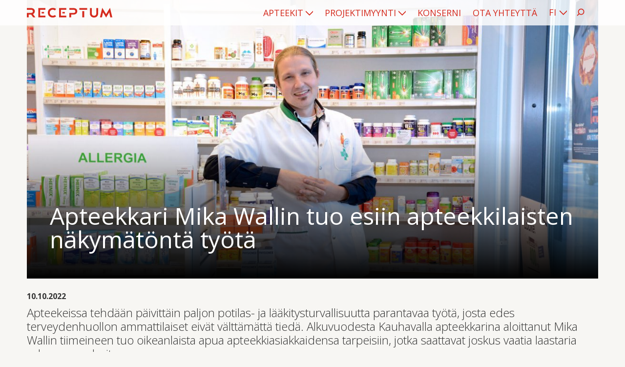

--- FILE ---
content_type: text/html; charset=UTF-8
request_url: https://www.receptum.fi/apteekkari-mika-wallin-tuo-esiin-apteekkilaisten-nakymatonta-tyota/
body_size: 18445
content:

<!doctype html>

  <html class="no-js"  lang="fi">

	<head>
		<meta charset="utf-8">

		<!-- Force IE to use the latest rendering engine available -->
		<meta http-equiv="X-UA-Compatible" content="IE=edge">

		<!-- Mobile Meta -->
		<meta name="viewport" content="width=device-width, initial-scale=1.0">
		<meta class="foundation-mq">

		<link rel="shortcut icon" href="https://www.receptum.fi/wp-content/themes/receptum/assets/images/favicon.ico" />
		<link rel="shortcut icon" href="https://www.receptum.fi/wp-content/themes/receptum/assets/images/favicon.icns" />

		<link rel="pingback" href="https://www.receptum.fi/xmlrpc.php">
		<link href="https://fonts.googleapis.com/css?family=Open+Sans:300,400,600,700&display=swap" rel="stylesheet">

		
		<meta name='robots' content='index, follow, max-image-preview:large, max-snippet:-1, max-video-preview:-1' />
	<style>img:is([sizes="auto" i], [sizes^="auto," i]) { contain-intrinsic-size: 3000px 1500px }</style>
	
	<!-- This site is optimized with the Yoast SEO Premium plugin v23.0 (Yoast SEO v23.0) - https://yoast.com/wordpress/plugins/seo/ -->
	<title>Apteekkari Mika Wallin tuo esiin apteekkilaisten näkymätöntä työtä</title>
	<meta name="description" content="Apteekeissa tehdään potilas- ja lääkitysturvallisuutta parantavaa työtä, josta edes terveydenhuollon ammattilaiset eivät välttämättä tiedä." />
	<link rel="canonical" href="https://www.receptum.fi/apteekkari-mika-wallin-tuo-esiin-apteekkilaisten-nakymatonta-tyota/" />
	<meta property="og:locale" content="fi_FI" />
	<meta property="og:type" content="article" />
	<meta property="og:title" content="Apteekkari Mika Wallin tuo esiin apteekkilaisten näkymätöntä työtä" />
	<meta property="og:description" content="Apteekeissa tehdään päivittäin paljon potilas- ja lääkitysturvallisuutta parantavaa työtä, josta edes terveydenhuollon ammattilaiset eivät välttämättä tiedä. Alkuvuodesta Kauhavalla apteekkarina aloittanut Mika Wallin tiimeineen tuo oikeanlaista apua apteekkiasiakkaidensa tarpeisiin, jotka saattavat joskus vaatia laastaria vakavampaa hoitoa." />
	<meta property="og:url" content="https://www.receptum.fi/apteekkari-mika-wallin-tuo-esiin-apteekkilaisten-nakymatonta-tyota/" />
	<meta property="og:site_name" content="Receptum" />
	<meta property="article:publisher" content="https://www.facebook.com/ReceptumOy/" />
	<meta property="article:published_time" content="2022-10-10T07:41:58+00:00" />
	<meta property="article:modified_time" content="2022-10-10T09:28:24+00:00" />
	<meta property="og:image" content="https://www.receptum.fi/wp-content/uploads/2022/10/receptum-mika-walin-header-2x1-1.jpeg" />
	<meta property="og:image:width" content="1998" />
	<meta property="og:image:height" content="999" />
	<meta property="og:image:type" content="image/jpeg" />
	<meta name="author" content="Veera" />
	<meta name="twitter:card" content="summary_large_image" />
	<meta name="twitter:label1" content="Kirjoittanut" />
	<meta name="twitter:data1" content="Veera" />
	<meta name="twitter:label2" content="Arvioitu lukuaika" />
	<meta name="twitter:data2" content="3 minuuttia" />
	<script type="application/ld+json" class="yoast-schema-graph">{"@context":"https://schema.org","@graph":[{"@type":"Article","@id":"https://www.receptum.fi/apteekkari-mika-wallin-tuo-esiin-apteekkilaisten-nakymatonta-tyota/#article","isPartOf":{"@id":"https://www.receptum.fi/apteekkari-mika-wallin-tuo-esiin-apteekkilaisten-nakymatonta-tyota/"},"author":{"name":"Veera","@id":"https://www.receptum.fi/#/schema/person/be0074701c5cbcfaec8ff57d29dc0da3"},"headline":"Apteekkari Mika Wallin tuo esiin apteekkilaisten näkymätöntä työtä","datePublished":"2022-10-10T07:41:58+00:00","dateModified":"2022-10-10T09:28:24+00:00","mainEntityOfPage":{"@id":"https://www.receptum.fi/apteekkari-mika-wallin-tuo-esiin-apteekkilaisten-nakymatonta-tyota/"},"wordCount":604,"publisher":{"@id":"https://www.receptum.fi/#organization"},"image":{"@id":"https://www.receptum.fi/apteekkari-mika-wallin-tuo-esiin-apteekkilaisten-nakymatonta-tyota/#primaryimage"},"thumbnailUrl":"https://www.receptum.fi/wp-content/uploads/2022/10/receptum-mika-walin-header-2x1-1.jpeg","keywords":["MAXX","Johtaminen"],"articleSection":["Käyttäjätarinat"],"inLanguage":"fi"},{"@type":"WebPage","@id":"https://www.receptum.fi/apteekkari-mika-wallin-tuo-esiin-apteekkilaisten-nakymatonta-tyota/","url":"https://www.receptum.fi/apteekkari-mika-wallin-tuo-esiin-apteekkilaisten-nakymatonta-tyota/","name":"Apteekkari Mika Wallin tuo esiin apteekkilaisten näkymätöntä työtä","isPartOf":{"@id":"https://www.receptum.fi/#website"},"primaryImageOfPage":{"@id":"https://www.receptum.fi/apteekkari-mika-wallin-tuo-esiin-apteekkilaisten-nakymatonta-tyota/#primaryimage"},"image":{"@id":"https://www.receptum.fi/apteekkari-mika-wallin-tuo-esiin-apteekkilaisten-nakymatonta-tyota/#primaryimage"},"thumbnailUrl":"https://www.receptum.fi/wp-content/uploads/2022/10/receptum-mika-walin-header-2x1-1.jpeg","datePublished":"2022-10-10T07:41:58+00:00","dateModified":"2022-10-10T09:28:24+00:00","description":"Apteekeissa tehdään potilas- ja lääkitysturvallisuutta parantavaa työtä, josta edes terveydenhuollon ammattilaiset eivät välttämättä tiedä.","breadcrumb":{"@id":"https://www.receptum.fi/apteekkari-mika-wallin-tuo-esiin-apteekkilaisten-nakymatonta-tyota/#breadcrumb"},"inLanguage":"fi","potentialAction":[{"@type":"ReadAction","target":["https://www.receptum.fi/apteekkari-mika-wallin-tuo-esiin-apteekkilaisten-nakymatonta-tyota/"]}]},{"@type":"ImageObject","inLanguage":"fi","@id":"https://www.receptum.fi/apteekkari-mika-wallin-tuo-esiin-apteekkilaisten-nakymatonta-tyota/#primaryimage","url":"https://www.receptum.fi/wp-content/uploads/2022/10/receptum-mika-walin-header-2x1-1.jpeg","contentUrl":"https://www.receptum.fi/wp-content/uploads/2022/10/receptum-mika-walin-header-2x1-1.jpeg","width":1998,"height":999,"caption":"Mika Wallin tuo esiin apteekkilaisten näkymätöntä työtä"},{"@type":"BreadcrumbList","@id":"https://www.receptum.fi/apteekkari-mika-wallin-tuo-esiin-apteekkilaisten-nakymatonta-tyota/#breadcrumb","itemListElement":[{"@type":"ListItem","position":1,"name":"Home","item":"https://www.receptum.fi/"},{"@type":"ListItem","position":2,"name":"Apteekit","item":"https://www.receptum.fi/./apteekit/"},{"@type":"ListItem","position":3,"name":"Käyttäjätarinat","item":"https://www.receptum.fi/./apteekit/kayttajatarinat/"},{"@type":"ListItem","position":4,"name":"Apteekkari Mika Wallin tuo esiin apteekkilaisten näkymätöntä työtä"}]},{"@type":"WebSite","@id":"https://www.receptum.fi/#website","url":"https://www.receptum.fi/","name":"Receptum","description":"","publisher":{"@id":"https://www.receptum.fi/#organization"},"potentialAction":[{"@type":"SearchAction","target":{"@type":"EntryPoint","urlTemplate":"https://www.receptum.fi/?s={search_term_string}"},"query-input":"required name=search_term_string"}],"inLanguage":"fi"},{"@type":"Organization","@id":"https://www.receptum.fi/#organization","name":"Receptum","url":"https://www.receptum.fi/","logo":{"@type":"ImageObject","inLanguage":"fi","@id":"https://www.receptum.fi/#/schema/logo/image/","url":"https://www.receptum.fi/wp-content/uploads/2021/03/Receptum_logo.png","contentUrl":"https://www.receptum.fi/wp-content/uploads/2021/03/Receptum_logo.png","width":694,"height":79,"caption":"Receptum"},"image":{"@id":"https://www.receptum.fi/#/schema/logo/image/"},"sameAs":["https://www.facebook.com/ReceptumOy/","https://www.linkedin.com/company/receptum-oy/","https://www.youtube.com/channel/UCZHB24irnmRNsypYuV45e3g"]},{"@type":"Person","@id":"https://www.receptum.fi/#/schema/person/be0074701c5cbcfaec8ff57d29dc0da3","name":"Veera"}]}</script>
	<!-- / Yoast SEO Premium plugin. -->


<link rel='stylesheet' id='wp-block-library-css' href='https://www.receptum.fi/wp-includes/css/dist/block-library/style.min.css?ver=6.8.3' type='text/css' media='all' />
<style id='classic-theme-styles-inline-css' type='text/css'>
/*! This file is auto-generated */
.wp-block-button__link{color:#fff;background-color:#32373c;border-radius:9999px;box-shadow:none;text-decoration:none;padding:calc(.667em + 2px) calc(1.333em + 2px);font-size:1.125em}.wp-block-file__button{background:#32373c;color:#fff;text-decoration:none}
</style>
<style id='safe-svg-svg-icon-style-inline-css' type='text/css'>
.safe-svg-cover{text-align:center}.safe-svg-cover .safe-svg-inside{display:inline-block;max-width:100%}.safe-svg-cover svg{height:100%;max-height:100%;max-width:100%;width:100%}

</style>
<style id='global-styles-inline-css' type='text/css'>
:root{--wp--preset--aspect-ratio--square: 1;--wp--preset--aspect-ratio--4-3: 4/3;--wp--preset--aspect-ratio--3-4: 3/4;--wp--preset--aspect-ratio--3-2: 3/2;--wp--preset--aspect-ratio--2-3: 2/3;--wp--preset--aspect-ratio--16-9: 16/9;--wp--preset--aspect-ratio--9-16: 9/16;--wp--preset--color--black: #000000;--wp--preset--color--cyan-bluish-gray: #abb8c3;--wp--preset--color--white: #ffffff;--wp--preset--color--pale-pink: #f78da7;--wp--preset--color--vivid-red: #cf2e2e;--wp--preset--color--luminous-vivid-orange: #ff6900;--wp--preset--color--luminous-vivid-amber: #fcb900;--wp--preset--color--light-green-cyan: #7bdcb5;--wp--preset--color--vivid-green-cyan: #00d084;--wp--preset--color--pale-cyan-blue: #8ed1fc;--wp--preset--color--vivid-cyan-blue: #0693e3;--wp--preset--color--vivid-purple: #9b51e0;--wp--preset--gradient--vivid-cyan-blue-to-vivid-purple: linear-gradient(135deg,rgba(6,147,227,1) 0%,rgb(155,81,224) 100%);--wp--preset--gradient--light-green-cyan-to-vivid-green-cyan: linear-gradient(135deg,rgb(122,220,180) 0%,rgb(0,208,130) 100%);--wp--preset--gradient--luminous-vivid-amber-to-luminous-vivid-orange: linear-gradient(135deg,rgba(252,185,0,1) 0%,rgba(255,105,0,1) 100%);--wp--preset--gradient--luminous-vivid-orange-to-vivid-red: linear-gradient(135deg,rgba(255,105,0,1) 0%,rgb(207,46,46) 100%);--wp--preset--gradient--very-light-gray-to-cyan-bluish-gray: linear-gradient(135deg,rgb(238,238,238) 0%,rgb(169,184,195) 100%);--wp--preset--gradient--cool-to-warm-spectrum: linear-gradient(135deg,rgb(74,234,220) 0%,rgb(151,120,209) 20%,rgb(207,42,186) 40%,rgb(238,44,130) 60%,rgb(251,105,98) 80%,rgb(254,248,76) 100%);--wp--preset--gradient--blush-light-purple: linear-gradient(135deg,rgb(255,206,236) 0%,rgb(152,150,240) 100%);--wp--preset--gradient--blush-bordeaux: linear-gradient(135deg,rgb(254,205,165) 0%,rgb(254,45,45) 50%,rgb(107,0,62) 100%);--wp--preset--gradient--luminous-dusk: linear-gradient(135deg,rgb(255,203,112) 0%,rgb(199,81,192) 50%,rgb(65,88,208) 100%);--wp--preset--gradient--pale-ocean: linear-gradient(135deg,rgb(255,245,203) 0%,rgb(182,227,212) 50%,rgb(51,167,181) 100%);--wp--preset--gradient--electric-grass: linear-gradient(135deg,rgb(202,248,128) 0%,rgb(113,206,126) 100%);--wp--preset--gradient--midnight: linear-gradient(135deg,rgb(2,3,129) 0%,rgb(40,116,252) 100%);--wp--preset--font-size--small: 13px;--wp--preset--font-size--medium: 20px;--wp--preset--font-size--large: 36px;--wp--preset--font-size--x-large: 42px;--wp--preset--spacing--20: 0.44rem;--wp--preset--spacing--30: 0.67rem;--wp--preset--spacing--40: 1rem;--wp--preset--spacing--50: 1.5rem;--wp--preset--spacing--60: 2.25rem;--wp--preset--spacing--70: 3.38rem;--wp--preset--spacing--80: 5.06rem;--wp--preset--shadow--natural: 6px 6px 9px rgba(0, 0, 0, 0.2);--wp--preset--shadow--deep: 12px 12px 50px rgba(0, 0, 0, 0.4);--wp--preset--shadow--sharp: 6px 6px 0px rgba(0, 0, 0, 0.2);--wp--preset--shadow--outlined: 6px 6px 0px -3px rgba(255, 255, 255, 1), 6px 6px rgba(0, 0, 0, 1);--wp--preset--shadow--crisp: 6px 6px 0px rgba(0, 0, 0, 1);}:where(.is-layout-flex){gap: 0.5em;}:where(.is-layout-grid){gap: 0.5em;}body .is-layout-flex{display: flex;}.is-layout-flex{flex-wrap: wrap;align-items: center;}.is-layout-flex > :is(*, div){margin: 0;}body .is-layout-grid{display: grid;}.is-layout-grid > :is(*, div){margin: 0;}:where(.wp-block-columns.is-layout-flex){gap: 2em;}:where(.wp-block-columns.is-layout-grid){gap: 2em;}:where(.wp-block-post-template.is-layout-flex){gap: 1.25em;}:where(.wp-block-post-template.is-layout-grid){gap: 1.25em;}.has-black-color{color: var(--wp--preset--color--black) !important;}.has-cyan-bluish-gray-color{color: var(--wp--preset--color--cyan-bluish-gray) !important;}.has-white-color{color: var(--wp--preset--color--white) !important;}.has-pale-pink-color{color: var(--wp--preset--color--pale-pink) !important;}.has-vivid-red-color{color: var(--wp--preset--color--vivid-red) !important;}.has-luminous-vivid-orange-color{color: var(--wp--preset--color--luminous-vivid-orange) !important;}.has-luminous-vivid-amber-color{color: var(--wp--preset--color--luminous-vivid-amber) !important;}.has-light-green-cyan-color{color: var(--wp--preset--color--light-green-cyan) !important;}.has-vivid-green-cyan-color{color: var(--wp--preset--color--vivid-green-cyan) !important;}.has-pale-cyan-blue-color{color: var(--wp--preset--color--pale-cyan-blue) !important;}.has-vivid-cyan-blue-color{color: var(--wp--preset--color--vivid-cyan-blue) !important;}.has-vivid-purple-color{color: var(--wp--preset--color--vivid-purple) !important;}.has-black-background-color{background-color: var(--wp--preset--color--black) !important;}.has-cyan-bluish-gray-background-color{background-color: var(--wp--preset--color--cyan-bluish-gray) !important;}.has-white-background-color{background-color: var(--wp--preset--color--white) !important;}.has-pale-pink-background-color{background-color: var(--wp--preset--color--pale-pink) !important;}.has-vivid-red-background-color{background-color: var(--wp--preset--color--vivid-red) !important;}.has-luminous-vivid-orange-background-color{background-color: var(--wp--preset--color--luminous-vivid-orange) !important;}.has-luminous-vivid-amber-background-color{background-color: var(--wp--preset--color--luminous-vivid-amber) !important;}.has-light-green-cyan-background-color{background-color: var(--wp--preset--color--light-green-cyan) !important;}.has-vivid-green-cyan-background-color{background-color: var(--wp--preset--color--vivid-green-cyan) !important;}.has-pale-cyan-blue-background-color{background-color: var(--wp--preset--color--pale-cyan-blue) !important;}.has-vivid-cyan-blue-background-color{background-color: var(--wp--preset--color--vivid-cyan-blue) !important;}.has-vivid-purple-background-color{background-color: var(--wp--preset--color--vivid-purple) !important;}.has-black-border-color{border-color: var(--wp--preset--color--black) !important;}.has-cyan-bluish-gray-border-color{border-color: var(--wp--preset--color--cyan-bluish-gray) !important;}.has-white-border-color{border-color: var(--wp--preset--color--white) !important;}.has-pale-pink-border-color{border-color: var(--wp--preset--color--pale-pink) !important;}.has-vivid-red-border-color{border-color: var(--wp--preset--color--vivid-red) !important;}.has-luminous-vivid-orange-border-color{border-color: var(--wp--preset--color--luminous-vivid-orange) !important;}.has-luminous-vivid-amber-border-color{border-color: var(--wp--preset--color--luminous-vivid-amber) !important;}.has-light-green-cyan-border-color{border-color: var(--wp--preset--color--light-green-cyan) !important;}.has-vivid-green-cyan-border-color{border-color: var(--wp--preset--color--vivid-green-cyan) !important;}.has-pale-cyan-blue-border-color{border-color: var(--wp--preset--color--pale-cyan-blue) !important;}.has-vivid-cyan-blue-border-color{border-color: var(--wp--preset--color--vivid-cyan-blue) !important;}.has-vivid-purple-border-color{border-color: var(--wp--preset--color--vivid-purple) !important;}.has-vivid-cyan-blue-to-vivid-purple-gradient-background{background: var(--wp--preset--gradient--vivid-cyan-blue-to-vivid-purple) !important;}.has-light-green-cyan-to-vivid-green-cyan-gradient-background{background: var(--wp--preset--gradient--light-green-cyan-to-vivid-green-cyan) !important;}.has-luminous-vivid-amber-to-luminous-vivid-orange-gradient-background{background: var(--wp--preset--gradient--luminous-vivid-amber-to-luminous-vivid-orange) !important;}.has-luminous-vivid-orange-to-vivid-red-gradient-background{background: var(--wp--preset--gradient--luminous-vivid-orange-to-vivid-red) !important;}.has-very-light-gray-to-cyan-bluish-gray-gradient-background{background: var(--wp--preset--gradient--very-light-gray-to-cyan-bluish-gray) !important;}.has-cool-to-warm-spectrum-gradient-background{background: var(--wp--preset--gradient--cool-to-warm-spectrum) !important;}.has-blush-light-purple-gradient-background{background: var(--wp--preset--gradient--blush-light-purple) !important;}.has-blush-bordeaux-gradient-background{background: var(--wp--preset--gradient--blush-bordeaux) !important;}.has-luminous-dusk-gradient-background{background: var(--wp--preset--gradient--luminous-dusk) !important;}.has-pale-ocean-gradient-background{background: var(--wp--preset--gradient--pale-ocean) !important;}.has-electric-grass-gradient-background{background: var(--wp--preset--gradient--electric-grass) !important;}.has-midnight-gradient-background{background: var(--wp--preset--gradient--midnight) !important;}.has-small-font-size{font-size: var(--wp--preset--font-size--small) !important;}.has-medium-font-size{font-size: var(--wp--preset--font-size--medium) !important;}.has-large-font-size{font-size: var(--wp--preset--font-size--large) !important;}.has-x-large-font-size{font-size: var(--wp--preset--font-size--x-large) !important;}
:where(.wp-block-post-template.is-layout-flex){gap: 1.25em;}:where(.wp-block-post-template.is-layout-grid){gap: 1.25em;}
:where(.wp-block-columns.is-layout-flex){gap: 2em;}:where(.wp-block-columns.is-layout-grid){gap: 2em;}
:root :where(.wp-block-pullquote){font-size: 1.5em;line-height: 1.6;}
</style>
<link rel='stylesheet' id='contact-form-7-css' href='https://www.receptum.fi/wp-content/plugins/contact-form-7/includes/css/styles.css?ver=5.9.6' type='text/css' media='all' />
<link rel='stylesheet' id='cmplz-general-css' href='https://www.receptum.fi/wp-content/plugins/complianz-gdpr-premium/assets/css/cookieblocker.min.css?ver=6.5.6' type='text/css' media='all' />
<link rel='stylesheet' id='searchwp-live-search-css' href='https://www.receptum.fi/wp-content/plugins/searchwp-live-ajax-search/assets/styles/style.css?ver=1.8.2' type='text/css' media='all' />
<style id='searchwp-live-search-inline-css' type='text/css'>
.searchwp-live-search-result .searchwp-live-search-result--title a {
  font-size: 16px;
}
.searchwp-live-search-result .searchwp-live-search-result--price {
  font-size: 14px;
}
.searchwp-live-search-result .searchwp-live-search-result--add-to-cart .button {
  font-size: 14px;
}

</style>
<link rel='stylesheet' id='site-css-css' href='https://www.receptum.fi/wp-content/themes/receptum/assets/styles/style.css?ver=1768314031' type='text/css' media='all' />
<link rel='stylesheet' id='site-print-css-css' href='https://www.receptum.fi/wp-content/themes/receptum/assets/styles/print.css?ver=1768314031' type='text/css' media='print' />
<script type="text/javascript" src="https://www.receptum.fi/wp-includes/js/jquery/jquery.min.js?ver=3.7.1" id="jquery-core-js"></script>
<script type="text/javascript" src="https://www.receptum.fi/wp-includes/js/jquery/jquery-migrate.min.js?ver=3.4.1" id="jquery-migrate-js"></script>
<style>.cmplz-hidden{display:none!important;}</style>
	</head>

	<body data-cmplz=1 class="wp-singular post-template-default single single-post postid-11939 single-format-standard wp-theme-receptum">
		<a href="#main" tabindex="1">Main content</a>

		<div class="off-canvas-wrapper bg-">

			<!-- Load off-canvas container. Feel free to remove if not using. -->
			
<div class="off-canvas position-right" id="off-canvas" data-off-canvas>
	<ul id="offcanvas-nav" class="vertical menu accordion-menu" data-accordion-menu><li id="menu-item-6152" class="menu-item menu-item-type-post_type menu-item-object-page menu-item-has-children menu-item-6152"><a href="https://www.receptum.fi/apteekit/">Apteekit</a>
<ul class="vertical menu">
	<li id="menu-item-6339" class="menu-item menu-item-type-post_type menu-item-object-page menu-item-6339"><a href="https://www.receptum.fi/apteekit/maxx-apteekkijarjestelma/">MAXX apteekkijärjestelmä</a></li>
	<li id="menu-item-6340" class="menu-item menu-item-type-post_type menu-item-object-page menu-item-6340"><a href="https://www.receptum.fi/apteekit/it-palvelut/">IT-palvelut</a></li>
	<li id="menu-item-6341" class="menu-item menu-item-type-post_type menu-item-object-page menu-item-6341"><a href="https://www.receptum.fi/apteekit/kehitys-ja-muutosprojektit/">Kehitys- ja muutosprojektit</a></li>
	<li id="menu-item-6241" class="menu-item menu-item-type-post_type menu-item-object-page menu-item-6241"><a href="https://www.receptum.fi/apteekit/tarinat/">Tarinat</a></li>
	<li id="menu-item-6242" class="menu-item menu-item-type-post_type menu-item-object-page menu-item-6242"><a href="https://www.receptum.fi/apteekit/ihmiset/">Ihmiset</a></li>
</ul>
</li>
<li id="menu-item-6153" class="menu-item menu-item-type-post_type menu-item-object-page menu-item-has-children menu-item-6153"><a href="https://www.receptum.fi/projektimyynti/">Projektimyynti</a>
<ul class="vertical menu">
	<li id="menu-item-7106" class="menu-item menu-item-type-post_type menu-item-object-page menu-item-7106"><a href="https://www.receptum.fi/projektimyynti/konsultointipalvelut/">Konsultointipalvelut</a></li>
	<li id="menu-item-6343" class="menu-item menu-item-type-post_type menu-item-object-page menu-item-6343"><a href="https://www.receptum.fi/projektimyynti/ohjelmistokehityspalvelut/">Ohjelmistokehityspalvelut</a></li>
	<li id="menu-item-6344" class="menu-item menu-item-type-post_type menu-item-object-page menu-item-6344"><a href="https://www.receptum.fi/projektimyynti/maxx-apteekkiratkaisut/">MAXX apteekkiratkaisut</a></li>
	<li id="menu-item-6342" class="menu-item menu-item-type-post_type menu-item-object-page menu-item-6342"><a href="https://www.receptum.fi/projektimyynti/tukipalvelut/">Tukipalvelut</a></li>
	<li id="menu-item-6244" class="menu-item menu-item-type-post_type menu-item-object-page menu-item-6244"><a href="https://www.receptum.fi/projektimyynti/artikkelit/">Artikkelit</a></li>
	<li id="menu-item-6245" class="menu-item menu-item-type-post_type menu-item-object-page menu-item-6245"><a href="https://www.receptum.fi/projektimyynti/ihmiset/">Ihmiset</a></li>
</ul>
</li>
<li id="menu-item-6392" class="menu-item menu-item-type-post_type menu-item-object-page menu-item-6392"><a href="https://www.receptum.fi/konserni/">Konserni</a></li>
<li id="menu-item-10806" class="menu-item menu-item-type-post_type menu-item-object-page menu-item-10806"><a href="https://www.receptum.fi/yhteydenotto/">Ota yhteyttä</a></li>
</ul>
	
</div>

			<div class="off-canvas-content" data-off-canvas-content>

				
				<header class="header hero-image" role="banner">

					<div class="nav-container">
						<div class="grid-container">
							<div class="grid-x">
								<div class="cell">
									
<div class="top-bar" id="top-bar-menu">
	<div class="top-bar-left float-left">
		<ul class="menu">
			<li>
				<a href="https://www.receptum.fi" class="homeLink">
					<img src="https://www.receptum.fi/wp-content/themes/receptum/assets/images/logo.svg" alt="Receptum" width="175" height="20" />
				</a>
			</li>
		</ul>
	</div>
	<div class="top-bar-right show-for-large">
		<ul id="main-nav" class="medium-horizontal menu" data-responsive-menu="accordion medium-dropdown" data-click-open="true"><li class="menu-item menu-item-type-post_type menu-item-object-page menu-item-has-children menu-item-6152"><a href="https://www.receptum.fi/apteekit/">Apteekit</a>
<ul class="menu">
	<li class="menu-item menu-item-type-post_type menu-item-object-page menu-item-6339"><a href="https://www.receptum.fi/apteekit/maxx-apteekkijarjestelma/">MAXX apteekkijärjestelmä</a></li>
	<li class="menu-item menu-item-type-post_type menu-item-object-page menu-item-6340"><a href="https://www.receptum.fi/apteekit/it-palvelut/">IT-palvelut</a></li>
	<li class="menu-item menu-item-type-post_type menu-item-object-page menu-item-6341"><a href="https://www.receptum.fi/apteekit/kehitys-ja-muutosprojektit/">Kehitys- ja muutosprojektit</a></li>
	<li class="menu-item menu-item-type-post_type menu-item-object-page menu-item-6241"><a href="https://www.receptum.fi/apteekit/tarinat/">Tarinat</a></li>
	<li class="menu-item menu-item-type-post_type menu-item-object-page menu-item-6242"><a href="https://www.receptum.fi/apteekit/ihmiset/">Ihmiset</a></li>
</ul>
</li>
<li class="menu-item menu-item-type-post_type menu-item-object-page menu-item-has-children menu-item-6153"><a href="https://www.receptum.fi/projektimyynti/">Projektimyynti</a>
<ul class="menu">
	<li class="menu-item menu-item-type-post_type menu-item-object-page menu-item-7106"><a href="https://www.receptum.fi/projektimyynti/konsultointipalvelut/">Konsultointipalvelut</a></li>
	<li class="menu-item menu-item-type-post_type menu-item-object-page menu-item-6343"><a href="https://www.receptum.fi/projektimyynti/ohjelmistokehityspalvelut/">Ohjelmistokehityspalvelut</a></li>
	<li class="menu-item menu-item-type-post_type menu-item-object-page menu-item-6344"><a href="https://www.receptum.fi/projektimyynti/maxx-apteekkiratkaisut/">MAXX apteekkiratkaisut</a></li>
	<li class="menu-item menu-item-type-post_type menu-item-object-page menu-item-6342"><a href="https://www.receptum.fi/projektimyynti/tukipalvelut/">Tukipalvelut</a></li>
	<li class="menu-item menu-item-type-post_type menu-item-object-page menu-item-6244"><a href="https://www.receptum.fi/projektimyynti/artikkelit/">Artikkelit</a></li>
	<li class="menu-item menu-item-type-post_type menu-item-object-page menu-item-6245"><a href="https://www.receptum.fi/projektimyynti/ihmiset/">Ihmiset</a></li>
</ul>
</li>
<li class="menu-item menu-item-type-post_type menu-item-object-page menu-item-6392"><a href="https://www.receptum.fi/konserni/">Konserni</a></li>
<li class="menu-item menu-item-type-post_type menu-item-object-page menu-item-10806"><a href="https://www.receptum.fi/yhteydenotto/">Ota yhteyttä</a></li>
</ul>	
		<ul class="open-search">
			<li>
				<a href="#search-1" class="open">
					<svg width="16" height="16" viewBox="0 0 16 16" fill="none" xmlns="http://www.w3.org/2000/svg">
						<circle cx="9.17253" cy="7.02934" r="5.58513" stroke="#D52B1E" stroke-width="1.75"/>
						<line x1="5.07917" y1="11.0495" x2="1.07917" y2="15.0495" stroke="#D52B1E" stroke-width="1.75"/>
					</svg>
				</a>
			</li>
			<li id="search-1" class="search-box">
				<form action="https://www.receptum.fi" method="get">
    <p>
        <label for="s">Hae sivustolta</label>
        <input type="text" name="s" class="s" value="" data-swplive="true" /> <!-- data-swplive="true" enables SearchWP Live Search -->
    </p>
</form>			</li>
		</ul>
		<ul id="language-toggle">	
			<li class="select-lang">
				<a href="#" class="lang-menu">Language</a>
				<ul>	<li class="lang-item lang-item-2 lang-item-fi current-lang lang-item-first"><a  lang="fi" hreflang="fi" href="https://www.receptum.fi/apteekkari-mika-wallin-tuo-esiin-apteekkilaisten-nakymatonta-tyota/">FI</a></li>
	<li class="lang-item lang-item-78 lang-item-sv no-translation"><a  lang="sv-SE" hreflang="sv-SE" href="https://www.receptum.fi/sv/hemsida/">SV</a></li>
	<li class="lang-item lang-item-74 lang-item-en no-translation"><a  lang="en-GB" hreflang="en-GB" href="https://www.receptum.fi/en/home/">EN</a></li>
</ul>
			</li>
		</ul>
	</div>
	<div class="top-bar-right float-right hide-for-large mobile-menu-container">

		<ul class="menu mobile-menu">		
			<li><button class="menu-icon" type="button" data-toggle="off-canvas"></button></li> 
		</ul>

		<ul class="open-search">
			<li>
				<a href="#search-2" class="open">
					<svg width="16" height="16" viewBox="0 0 16 16" fill="none" xmlns="http://www.w3.org/2000/svg">
						<circle cx="9.17253" cy="7.02934" r="5.58513" stroke="#D52B1E" stroke-width="1.75"/>
						<line x1="5.07917" y1="11.0495" x2="1.07917" y2="15.0495" stroke="#D52B1E" stroke-width="1.75"/>
					</svg>
				</a>
			</li>
			<li id="search-2" class="search-box">
				<form action="https://www.receptum.fi" method="get">
    <p>
        <label for="s">Hae sivustolta</label>
        <input type="text" name="s" class="s" value="" data-swplive="true" /> <!-- data-swplive="true" enables SearchWP Live Search -->
    </p>
</form>			</li>
		</ul>

		<ul id="language-toggle">	
			<li class="select-lang">
				<a href="#" class="lang-menu">Language</a>
				<ul>	<li class="lang-item lang-item-2 lang-item-fi current-lang lang-item-first"><a  lang="fi" hreflang="fi" href="https://www.receptum.fi/apteekkari-mika-wallin-tuo-esiin-apteekkilaisten-nakymatonta-tyota/">FI</a></li>
	<li class="lang-item lang-item-78 lang-item-sv no-translation"><a  lang="sv-SE" hreflang="sv-SE" href="https://www.receptum.fi/sv/hemsida/">SV</a></li>
	<li class="lang-item lang-item-74 lang-item-en no-translation"><a  lang="en-GB" hreflang="en-GB" href="https://www.receptum.fi/en/home/">EN</a></li>
</ul>
			</li>
		</ul>

	</div>
</div>								</div>
							</div>
						</div>
					</div>

											    <div class="hero-content hero-type-1">
        <div class="img-container">
            <img width="1200" height="600" src="https://www.receptum.fi/wp-content/uploads/2022/10/receptum-mika-walin-header-2x1-1-1200x600.jpeg" class="attachment-post-hero size-post-hero wp-post-image" alt="Mika Wallin tuo esiin apteekkilaisten näkymätöntä työtä" decoding="async" fetchpriority="high" srcset="https://www.receptum.fi/wp-content/uploads/2022/10/receptum-mika-walin-header-2x1-1-1200x600.jpeg 1200w, https://www.receptum.fi/wp-content/uploads/2022/10/receptum-mika-walin-header-2x1-1-300x150.jpeg 300w, https://www.receptum.fi/wp-content/uploads/2022/10/receptum-mika-walin-header-2x1-1-1024x512.jpeg 1024w, https://www.receptum.fi/wp-content/uploads/2022/10/receptum-mika-walin-header-2x1-1-768x384.jpeg 768w, https://www.receptum.fi/wp-content/uploads/2022/10/receptum-mika-walin-header-2x1-1-1536x768.jpeg 1536w, https://www.receptum.fi/wp-content/uploads/2022/10/receptum-mika-walin-header-2x1-1.jpeg 1998w" sizes="(max-width: 1200px) 100vw, 1200px" />        </div>
        <div class="text-container">
            <div class="grid-container">
                <div class="grid-x">
                    <h1>Apteekkari Mika Wallin tuo esiin apteekkilaisten näkymätöntä työtä</h1>
                </div>
            </div>
        </div>
    </div>
					
				</header> <!-- end .header -->

				<div class="content-container">			
<div class="content article-content grid-container">

	<div class="inner-content grid-x grid-padding-x">

		<main class="main small-12 cell" role="main">
		
		    		
		    	<article id="post-11939" class="post-11939 post type-post status-publish format-standard has-post-thumbnail hentry category-kayttajatarinat tag-maxx-4 tag-johtaminen" role="article" itemscope itemtype="http://schema.org/BlogPosting">
						
	<header class="article-header">	
						<span class="article-date">10.10.2022</span>
					<h2 class="post-excerpt">Apteekeissa tehdään päivittäin paljon potilas- ja lääkitysturvallisuutta parantavaa työtä, josta edes terveydenhuollon ammattilaiset eivät välttämättä tiedä. Alkuvuodesta Kauhavalla apteekkarina aloittanut Mika Wallin tiimeineen tuo oikeanlaista apua apteekkiasiakkaidensa tarpeisiin, jotka saattavat joskus vaatia laastaria vakavampaa hoitoa.</h2>
    </header> <!-- end article header -->
				
	<div class="grid-x">
		<div class="small-12 medium-4 cell">
			<a href="/" class="btn btnBack" onClick="history.go(-1); return false;">Takaisin</a>
							<div class="customer-box">
					<p><a href="https://www.receptum.fi/apteekit/kehitys-ja-muutosprojektit/" target="_blank" rel="noopener">Lue lisää Receptumin kehitys- ja muutosprojektipalvelusta täältä</a></p>
				</div>
					</div>
		<div class="small-12 medium-8 cell">
			<section class="entry-content" itemprop="text">
				<div class="wp-block core-paragraph">
<p>Apteekkari <strong>Mika Wallin</strong> tietää, mikä merkitys kuuntelemisella ja kiireettömällä kohtaamisella on oikeanlaisen hoidon toteutumiselle. <strong><a href="https://www.ykkosapteekki.fi/" target="_blank" rel="noreferrer noopener">Kauhavan Ykkösapteekkia</a></strong> luotsaava Wallin tuo näkyväksi farmasia-ammattilaisten laajaa asiantuntijaosaamista, joka parantaa koko Suomen apteekkiasiakkaiden potilas- ja lääkitysturvallisuutta.</p>
</div>

<div class="wp-block core-paragraph">
<p>– Apteekissa tapahtuu jatkuvasti hirveästi sellaisia asioita, jotka eivät näy asiakkaalle, kuten annosten tarkastelua ja yhteisvaikutusten varmistamista – ylipäätään potilaan voinnin tarkastelua asiakaskohtaamisen myötä, apteekkari Wallin kertoo ja jatkaa:</p>
</div>

<div class="wp-block core-paragraph">
<p>– Puhumattakaan siitä, mitä tapahtuu apteekin itsehoitopuolella, jossa koko ajan kartoitetaan asiakkaan tilannetta. Ihminen on saattanut tulla apteekkiin hakemaan itsehoitokonstia omasta mielestään mitättömään vaivaan, mutta apteekissa huomataankin hänen tarvitsevan kiireellistä lääkäripäivystysluonteista käyntiä, Wallin kuvailee.</p>
</div>

<div class="wp-block core-heading">
<h2 class="wp-block-heading" id="h-hoitoon-sitoutumisen-tukemiseen-tarvitaan-kaikkia-ammattilaisia">”Hoitoon sitoutumisen tukemiseen tarvitaan kaikkia ammattilaisia”</h2>
</div>

<div class="wp-block core-paragraph">
<p>Kauhavan Ykkösapteekin ammattilaiset kohtaavat usein asiakkaita, joista osa on jättänyt lääkäripäivystyksen väliin ja suunnannut suoraan apteekkiin.</p>
</div>

<div class="wp-block core-paragraph">
<p>Joskus syynä on ollut oman vaivan mieltäminen vähäpätöiseksi, eikä potilas ole halunnut olla vaivaksi terveysasemalle. Joskus syynä on ollut se, ettei terveyskeskuksesta ole saanut aikaa akuutille vaivalle. Silloin apteekkiammattilaisten neuvonta on korvaamatonta.</p>
</div>

<div class="wp-block core-paragraph">
<p>– Apteekkiammattilaisten rooli Suomen terveydenhuollon kentällä on tällä hetkellä todella merkityksellinen – onhan sille annettu miljardin hintalappu. Neuvonta tuottaa paljon terveyshyötyä, kun useat potilaiden vaivat ratkeavat apteekin itsehoitopuolen neuvonnalla, eikä asiakkaiden tarvitse mennä turhaan lääkäriin, Wallin sanoo.</p>
</div>

<div class="wp-block core-paragraph">
<p>Apteekkiammattilaisilla on olennainen rooli myös reseptilääkepuolen hoitoon sitoutumisessa, jota apteekista saatava neuvonta tukee.</p>
</div>

<div class="wp-block core-image">
<figure class="wp-block-image size-large"><img decoding="async" width="1024" height="684" src="https://www.receptum.fi/wp-content/uploads/2022/10/receptum-lokakuu-2022-mika-wallin-S-1024x684.jpeg" alt="" class="wp-image-11954" srcset="https://www.receptum.fi/wp-content/uploads/2022/10/receptum-lokakuu-2022-mika-wallin-S-1024x684.jpeg 1024w, https://www.receptum.fi/wp-content/uploads/2022/10/receptum-lokakuu-2022-mika-wallin-S-300x200.jpeg 300w, https://www.receptum.fi/wp-content/uploads/2022/10/receptum-lokakuu-2022-mika-wallin-S-768x513.jpeg 768w, https://www.receptum.fi/wp-content/uploads/2022/10/receptum-lokakuu-2022-mika-wallin-S-1536x1025.jpeg 1536w, https://www.receptum.fi/wp-content/uploads/2022/10/receptum-lokakuu-2022-mika-wallin-S.jpeg 2000w" sizes="(max-width: 1024px) 100vw, 1024px" /><figcaption>Kauhavan Ykkösapteekin apteekkari uskoo, että avoimesti eri apteekkityön työvaiheista kertominen lisäisi tietoutta apteekkilaisten ammattitaidosta. Sen myötä myös arvostus ammattitaitoa kohtaan voisi lisääntyä.</figcaption></figure>
</div>

<div class="wp-block core-paragraph">
<p>– Hoitoon sitoutumisen tukemiseen tarvitaan kaikkia ammattilaisia, Mika Wallin summaa.</p>
</div>

<div class="wp-block core-paragraph">
<p>Tietoisuus apteekkilaisten ammattitaidosta ja sen myötä myös arvostus ammattitaitoa kohtaan saattaisi lisääntyä työvaiheista kertomisella.</p>
</div>

<div class="wp-block core-paragraph">
<p>– Sen sijaan, että vain liimaisi etiketin kiinni ja antaisi lääkeneuvonnan, voisi kertoa kaikki reseptinkäsittelyn välivaiheet yhteisvaikutusten ja annostusten tarkistamisineen asiakkaalle avoimesti. Ehkä tietoisuus näkymättömästä työstä lisääntyisi ja arvostus ammattitaitoa kohtaan sen mukana.</p>
</div>

<div class="wp-block core-paragraph">
<p>Asiakkaat ja päättäjät eivät ole ainoita tietämättömiä siitä, kuinka paljon potilasturvallisuutta lisääviä toimia apteekissa tehdään. Terveydenhuollon ammattilaisia kouluttava Wallin kohtaa kouluttaessaan myös epätietoisuutta.</p>
</div>

<div class="wp-block core-paragraph">
<p>– Koulutusteni yhteydessä myös lääkäreille ja hoitajille saattaa välillä tulla yllätyksenä kaikki ne apteekkiammattilaisten toimet, joita apteekissa tehdään päivittäin.</p>
</div>

<div class="wp-block core-heading">
<h2 class="wp-block-heading" id="h-urapolku-teknisesta-apteekkariksi-jatkuu-receptumin-tuella">Urapolku teknisestä apteekkariksi jatkuu Receptumin tuella</h2>
</div>

<div class="wp-block core-paragraph">
<p>Kauhavan Ykkösapteekin apteekkari vaihtui viime kevättalvena. Apteekkari Mika Wallin on lähes pari vuosikymmentä kestäneen uransa aikana ehtinyt käydä läpi kaikki roolit, mitä apteekilla on ollut tarjota.</p>
</div>

<div class="wp-block core-paragraph">
<p>Pesti teknisenä työntekijänä innosti farmaseutin opintoihin, jonka jälkeen yli 13 vuotta vierähti proviisorin toimessa <strong>Seinäjoen keskusapteekissa</strong>. Siellä Wallin pääsi työskentelemään monipuolisesti kaikenlaisten osa-alueiden parissa, verkkokaupasta robotiikkaan ja markkinointiin.</p>
</div>

<div class="wp-block core-paragraph">
<p>– Ajatus takaraivossa oli aina se, että jos on mahdollisuus päästä apteekkariksi, niin siihen tartutaan, Mika kertoo.</p>
</div>

<div class="wp-block core-paragraph">
<p>Kauhavan Ykkösapteekin uusi apteekkari sai tutustua rauhassa tulevaan apteekkiinsa eräänlaisessa kisällin roolissa.</p>
</div>

<div class="wp-block core-paragraph">
<p>– Edellinen apteekkari otti minut mukaan harjoittelemaan töitä ennen apteekkarinvaihdosta, Mika kehuu.</p>
</div>

<div class="wp-block core-paragraph">
<p>Apteekkarinvaihdos sujui mutkitta <a href="https://www.receptum.fi/apteekit/kehitys-ja-muutosprojektit/" target="_blank" rel="noreferrer noopener"><strong>Receptumin</strong> apteekkarikoulutuksen</a> ja Receptumin <strong>Antti Ettalan</strong> tuella. <strong>MAXX</strong> oli Wallinille uusi ohjelma, mutta hän pääsi nopeasti kiinni ohjelmiston käyttöön koulutuksen ja käytännön työn kautta. MAXXin ominaisuuksista suurimman vaikutuksen apteekkariin ovat tehneet ohjelmiston logistiikkapuolen ja taloushallinnon ominaisuudet.</p>
</div>

<div class="wp-block core-paragraph">
<p>Viiden hengen porukkaa luotsaava Mika Wallin on hyödyntänyt MAXXia kaikissa työtehtävissään.</p>
</div>

<div class="wp-block core-paragraph">
<p>– Pienessä apteekissa on se etu, että apteekkari pääsee tekemään kaikkia työtehtäviä ja olemaan mukana apteekin arjessa, Wallin ilakoi.</p>
</div>			</section> <!-- end article section -->
		</div>
	</div>
						
		
													
</article> <!-- end article -->		    	
		    
		</main> <!-- end #main -->

		
	</div> <!-- end #inner-content -->

</div> <!-- end #content -->

<div style="background: #fff; padding-top: 2rem;">

	<div class="grid-container">
		            <h2>Lisää aiheesta</h2>


            <div class="articles grid-x grid-padding-x large-up-3 medium-up-2">
                    <div class="cell panel article-item" data-equalizer-watch>
		
        <article id="post-12241" class="post-12241 post type-post status-publish format-standard has-post-thumbnail hentry category-maxx-vinkit tag-tilausvertailu tag-annosjakelu-2 tag-myos-ne-ei-toivotut tag-tilausvertailun-avulla-naet-helposti-kaikki-muutokset tag-maxx-4" role="article">
                        <a href="https://www.receptum.fi/nain-otat-kayttoosi-tilausvertailun-maxxin-annosjakelussa/" rel="bookmark" title="Näin otat käyttöösi Tilausvertailun MAXXin annosjakelussa">

                <section class="featured-image" itemprop="articleBody">
                    <img width="370" height="240" src="https://www.receptum.fi/wp-content/uploads/2023/05/Vinkki2-1-370x240.jpg" class="attachment-post-thumb size-post-thumb wp-post-image" alt="MAXX Tilausvertailu" data-object-fit="&quot;cover&quot; loading=&quot;lazy&quot;" decoding="async" loading="lazy" />                </section> <!-- end article section -->
            
                <header class="article-header">               
                    <h3 class="title">Näin otat käyttöösi Tilausvertailun MAXXin annosjakelussa</h3>	
                    <div class="byline">
                        <span></span>
                    </div>
                    <span class="writer"></span>                  
                </header> <!-- end article header -->	
                                
                <section class="entry-content small" itemprop="articleBody">
                    <p>Tilausvertailun avulla näet helposti kaikki muutokset, myös ne ei-toivotut, verrattuna edelliseen tilaukseen.  </p>
                </section> <!-- end article section -->
                
                <button class="btn">Lue lisää</button>
            </a>		    							
        </article> <!-- end article -->
        
    </div>    <div class="cell panel article-item" data-equalizer-watch>
		
        <article id="post-11898" class="post-11898 post type-post status-publish format-standard has-post-thumbnail hentry category-hyotyartikkelit tag-maxx-4 tag-reseptinkasittely" role="article">
                        <a href="https://www.receptum.fi/ainutlaatuinen-asiantuntijuus-vei-suomalaisen-ohjelmisto-osaamisen-pohjoismaihin/" rel="bookmark" title="Ainutlaatuinen asiantuntijuus vei suomalaisen ohjelmisto-osaamisen Pohjoismaihin">

                <section class="featured-image" itemprop="articleBody">
                    <img width="370" height="240" src="https://www.receptum.fi/wp-content/uploads/2022/09/Receptum-Pia-Ukkonen-1-S-370x240.jpeg" class="attachment-post-thumb size-post-thumb wp-post-image" alt="Pia Ukkonen tuntee apteekkialan lainsäädännön, viranomaisvelvoitteet ja apteekkiarjen tarpeet Suomessa, Ruotsissa ja Norjassa." data-object-fit="&quot;cover&quot; loading=&quot;lazy&quot;" decoding="async" loading="lazy" />                </section> <!-- end article section -->
            
                <header class="article-header">               
                    <h3 class="title">Ainutlaatuinen asiantuntijuus vei suomalaisen ohjelmisto-osaamisen Pohjoismaihin</h3>	
                    <div class="byline">
                        <span></span>
                    </div>
                    <span class="writer"></span>                  
                </header> <!-- end article header -->	
                                
                <section class="entry-content small" itemprop="articleBody">
                    <p>Maailmassa lienee vain yksi henkilö, joka tuntee apteekkialan lainsäädännön, viranomaisvelvoitteet ja apteekkiarjen tarpeet Suomessa, Ruotsissa ja Norjassa. Hän on farmaseutti ja Receptumin tuotepäällikkö Pia Ukkonen, joka teki perusteellisen selvitystyön maiden reseptinkäsittelyn lainsäädännöllisistä viitekehityksistä ja vertasi niitä toisiinsa.</p>
                </section> <!-- end article section -->
                
                <button class="btn">Lue lisää</button>
            </a>		    							
        </article> <!-- end article -->
        
    </div>    <div class="cell panel article-item" data-equalizer-watch>
		
        <article id="post-11849" class="post-11849 post type-post status-publish format-standard has-post-thumbnail hentry category-apteekit category-kayttajatarinat tag-palvelupiste tag-maxx-4 tag-tietoliikenne tag-asiakaspalvelu" role="article">
                        <a href="https://www.receptum.fi/suurtapahtumien-apteekkitarpeet-hoidetaan-katevasti-palvelupisteella/" rel="bookmark" title="Kesän suurtapahtumien apteekkitarpeet hoidetaan kätevästi palvelupisteellä">

                <section class="featured-image" itemprop="articleBody">
                    <img width="370" height="240" src="https://www.receptum.fi/wp-content/uploads/2022/08/receptum-suviseurat-anna-yli-fossi-XS-370x240.jpeg" class="attachment-post-thumb size-post-thumb wp-post-image" alt="Apteekkari Anna Yli-Fossi varmisti osallistujien apteekkitarpeet Suviseuroilla 2022." data-object-fit="&quot;cover&quot; loading=&quot;lazy&quot;" decoding="async" loading="lazy" />                </section> <!-- end article section -->
            
                <header class="article-header">               
                    <h3 class="title">Kesän suurtapahtumien apteekkitarpeet hoidetaan kätevästi palvelupisteellä</h3>	
                    <div class="byline">
                        <span></span>
                    </div>
                    <span class="writer"></span>                  
                </header> <!-- end article header -->	
                                
                <section class="entry-content small" itemprop="articleBody">
                    <p>Tänäkin kesänä kymmenettuhannet osallistujat nauttivat suvitapahtumista ympäri Suomen. Kun suurtapahtuma järjestetään kaukana kivijalka-apteekeista, täytyy osallistujien apteekkipalvelut taata palvelupisteellä. Ketterimmillään palvelupiste perustetaan konttiin, joskus se sisustetaan vaikkapa lennonjohtotorniin, kuten tänä kesänä Suviseuroilla.</p>
                </section> <!-- end article section -->
                
                <button class="btn">Lue lisää</button>
            </a>		    							
        </article> <!-- end article -->
        
    </div>            </div>

			</div>

	<div class="info-slide">
    <div class="info-slide-inner grid-container text-center">
        <div class="info-slide-title">Kaipaatko lisätietoja?</div>
        <div class="info-slide-buttons">
            <a href="tel:09 8567 8800" class="btn btnBold btnBlack">Soita 09 8567 8800</a>
            <a href="mailto:receptum@receptum.fi" class="btn btnBold btnBlack">Lähetä sähköpostia</a>
        </div>
    </div>
</div>
	    <h2 class="grid-container">Palvelut</h2>
    <div class="grid-container">
        <div class="grid-x grid-padding-x large-up-3 medium-up-1" data-equalizer>
        
            <div class="cell article-item" data-equalizer-watch>
                <a href="https://www.receptum.fi/apteekit/maxx-apteekkijarjestelma/" class=" highlight">
                    <div class="summary-container">
                        <h2>MAXX apteekkijärjestelmä</h2>
                        <h3>Pitää huolta että tietotekniikka on energialähteesi, ei hidastajasi!</h3>
                        <p class="summary">Farmasia ja reseptinkäsittely<br />
Apteekin johtaminen ja talous<br />
Logistikka ja varastonhallinta<br />
Asiakaspalvelu ja kanta-asiakkuus<br />
Markkinointi ja myynnin edistäminen<br />
Annosjakelu ja hoitokodit</p>
                        <button class="btn btnBold">Tutustu</button>
                    </div>
                </a>
            </div>

        
            <div class="cell article-item" data-equalizer-watch>
                <a href="https://www.receptum.fi/apteekit/it-palvelut/" class=" highlight">
                    <div class="summary-container">
                        <h2>IT-palvelut</h2>
                        <h3>Receptum Palvelee, jotta apteekkisi IT-ratkaisut palvelevat tekemistäsi!</h3>
                        <p class="summary">Laitteet<br />
MAXX käyttötuki<br />
Huolenpito- ja tietoturvapalvelut<br />
Koulutukset ja konsultointi</p>
                        <button class="btn btnBold">Tutustu</button>
                    </div>
                </a>
            </div>

        
            <div class="cell article-item" data-equalizer-watch>
                <a href="https://www.receptum.fi/apteekit/kehitys-ja-muutosprojektit/" class=" highlight">
                    <div class="summary-container">
                        <h2>Kehitys- ja muutosprojektit</h2>
                        <h3>Kun apteekkiasi kehitetään isommalla porukalla tai räätälöidään projekteja juuri sinulle.</h3>
                        <p class="summary">Erilaisten robottien käyttöönotot<br />
Remontit ja muutot<br />
Verkkokaupan käyttöönotto ja suunnittelu<br />
Omistajan vaihdokset</p>
                        <button class="btn btnBold">Tutustu</button>
                    </div>
                </a>
            </div>

            </div>
</div>
	<div class="info-slide" style="margin-bottom: 0;">
    <div class="info-slide-inner grid-container text-center">
        <div class="info-slide-title">Vinkkejä ja luettavaa jatkossakin? Tilaa uutiskirjeemme</div>
        <div class="info-slide-form">
            <form action="https://receptum.us8.list-manage.com/subscribe/post?u=fe9a4f9cf3991d4c02c40dec1&amp;id=4cb7198dd1" method="post" id="mc-embedded-subscribe-form" name="mc-embedded-subscribe-form" class="validate" target="_blank" novalidate="">
                <div class="row">
                <div class="small-8 columns noPadding">
                <div class="mc-field-group">
                <input type="email" value="" name="EMAIL" class="required email" id="mce-EMAIL" placeholder="Sähköposti">
                </div><!-- . mc-field-group -->
                <div id="mce-responses" class="clear">
                <div class="response" id="mce-error-response" style="display:none"></div>
                <div class="response" id="mce-success-response" style="display:none">
                <p>Kiitos että päätit tilata uutiskirjeemme. Meidän pitää vielä varmistaa sähköpostiosoitteesi, joten vahvistathan uutiskirjeen tilaamisen, klikkaamalla linkkiä sähköpostissa, jonka juuri lähetimme sinulle.</p>     
                </div>
                </div>    <!-- real people should not fill this in and expect good things - do not remove this or risk form bot signups-->
                <div style="position: absolute; left: -5000px;"><input type="text" name="b_fe9a4f9cf3991d4c02c40dec1_4cb7198dd1" tabindex="-1" value=""></div>
                </div><!-- .8 -->
                <div class="small-4 columns noPadding"><button type="submit" name="subscribe" id="mc-embedded-subscribe" class="btn btnBold">Tilaa</button></div><!-- .4 -->

                </div><!-- .row -->
            </form> 
        </div>
    </div>
</div>
</div>


				</div><!-- .content-container -->

									<div id="contact" class="container red">
						<div class="grid-container">
							<div class="grid-x">
								<div class="small-12 medium-4 cell">
																		<h2>Ota yhteyttä</h2>
<p>Puh <a href="tel:+358985678800">09-8567 8800</a><br />
<a href="mailto:receptum@receptum.fi">receptum@receptum.fi</a></p>
<h2>Kartta</h2>
<p><a href="https://www.receptum.fi/ota-yhteytta/">Klikkaa tästä ja löydät meidät</a></p>
																	</div>
								<div class="small-12 medium-8 cell">
									<div class="contact-form-container">
										
<div class="wpcf7 no-js" id="wpcf7-f5738-o1" lang="en-US" dir="ltr">
<div class="screen-reader-response"><p role="status" aria-live="polite" aria-atomic="true"></p> <ul></ul></div>
<form action="/apteekkari-mika-wallin-tuo-esiin-apteekkilaisten-nakymatonta-tyota/#wpcf7-f5738-o1" method="post" class="wpcf7-form init" aria-label="Contact form" novalidate="novalidate" data-status="init">
<div style="display: none;">
<input type="hidden" name="_wpcf7" value="5738" />
<input type="hidden" name="_wpcf7_version" value="5.9.6" />
<input type="hidden" name="_wpcf7_locale" value="en_US" />
<input type="hidden" name="_wpcf7_unit_tag" value="wpcf7-f5738-o1" />
<input type="hidden" name="_wpcf7_container_post" value="0" />
<input type="hidden" name="_wpcf7_posted_data_hash" value="" />
</div>
<div data-equalizer="" data-equalize-on="medium">
	<div class="form-textarea form-row" data-equalizer-watch="">
		<p><span class="wpcf7-form-control-wrap" data-name="your-message"><textarea cols="40" rows="10" maxlength="400" class="wpcf7-form-control wpcf7-textarea" aria-invalid="false" placeholder="Viesti" name="your-message"></textarea></span>
		</p>
	</div>
	<p><span id="wpcf7-6977484665f72-wrapper" class="wpcf7-form-control-wrap website-wrap" style="display:none !important; visibility:hidden !important;"><input type="hidden" name="website-time-start" value="1769424966"><input type="hidden" name="website-time-check" value="4"><label for="wpcf7-6977484665f72-field" class="hp-message">Please leave this field empty.</label><input id="wpcf7-6977484665f72-field"  class="wpcf7-form-control wpcf7-text" type="text" name="website" value="" size="40" tabindex="-1" autocomplete="new-password" /></span><br />
<span id="wpcf7-6977484665fd2-wrapper" class="wpcf7-form-control-wrap phone-wrap" style="display:none !important; visibility:hidden !important;"><input type="hidden" name="phone-time-start" value="1769424966"><input type="hidden" name="phone-time-check" value="4"><label for="wpcf7-6977484665fd2-field" class="hp-message">Please leave this field empty.</label><input id="wpcf7-6977484665fd2-field"  class="wpcf7-form-control wpcf7-text" type="text" name="phone" value="" size="40" tabindex="-1" autocomplete="new-password" /></span>
	</p>
	<div class="form-inputs form-row" data-equalizer-watch="">
		<p><span class="wpcf7-form-control-wrap" data-name="your-name"><input size="40" maxlength="80" class="wpcf7-form-control wpcf7-text wpcf7-validates-as-required" aria-required="true" aria-invalid="false" placeholder="Nimi*" value="" type="text" name="your-name" /></span><span class="wpcf7-form-control-wrap" data-name="your-company"><input size="40" maxlength="80" class="wpcf7-form-control wpcf7-text" aria-invalid="false" placeholder="Yritys" value="" type="text" name="your-company" /></span><span class="wpcf7-form-control-wrap" data-name="your-email"><input size="40" maxlength="80" class="wpcf7-form-control wpcf7-email wpcf7-validates-as-required wpcf7-text wpcf7-validates-as-email" aria-required="true" aria-invalid="false" placeholder="Sähköpostiosoite*" value="" type="email" name="your-email" /></span><span class="required_fields">* Pakollinen kenttä</span><input class="wpcf7-form-control wpcf7-submit has-spinner" type="submit" value="Lähetä" />
		</p>
	</div>
</div><div class="wpcf7-response-output" aria-hidden="true"></div>
</form>
</div>
									</div>
								</div>
							</div>
						</div>
					</div>
				
				<footer class="footer container" role="contentinfo">

					<div class="grid-container">
						<svg id="footer-logo" width="229" height="26" viewBox="0 0 229 26" fill="none" xmlns="http://www.w3.org/2000/svg">
							<path d="M222.801 0L212.447 16.8934L202.061 0L195.862 25.4721H201.236L204.138 12.2411L212.447 26L220.724 12.2411L223.625 25.4721H229L222.801 0Z" fill="white"/>
							<path d="M180.068 25.9997C186.992 25.9997 191.081 21.2814 191.081 14.9134V0.725586H186.102V14.9134C186.102 18.3778 184.189 21.2154 180.068 21.2154C175.979 21.2154 173.967 18.3119 173.967 14.9134V0.725586H168.989V14.9134C168.989 21.3144 173.242 25.9997 180.068 25.9997Z" fill="white"/>
							<path d="M148.677 25.4717H153.656V8.94131H148.677V25.4717ZM161.735 5.08091V0.725586H140.632V5.11391H146.864H155.47H161.735V5.08091Z" fill="white"/>
							<path d="M135.059 9.20604C135.059 3.79488 131.168 0.693359 124.969 0.693359H113.758V5.08168H124.771C128.003 5.08168 129.981 6.56645 129.981 9.40401C129.981 12.4065 128.036 13.7263 124.837 13.7263H113.791V25.4395H118.704V18.0487H124.606C130.739 18.0487 135.059 14.9801 135.059 9.20604Z" fill="white"/>
							<path d="M75.3443 19.1041C75.3443 19.1041 73.2669 21.2488 69.5409 21.2488C64.7928 21.2488 61.4625 17.7843 61.4625 13.066C61.4625 8.34777 64.7928 4.9493 69.508 4.9493C72.7723 4.9493 75.3113 7.06097 75.3113 7.06097L78.147 3.23356C78.147 3.23356 75.4102 0.165039 69.4091 0.165039C61.3306 0.165039 56.2527 5.93914 56.2527 13.066C56.2527 20.1929 61.3306 25.967 69.4091 25.967C75.3772 25.967 78.147 22.8985 78.147 22.8985L75.3443 19.1041Z" fill="white"/>
							<path d="M39.5022 15.1773H46.1298V11.119H39.5022V15.1773ZM49.8228 21.0834H35.6113V5.08091H49.8228V0.725586H30.5994V25.4717H49.8228V21.0834Z" fill="white"/>
							<path d="M16.6515 17.1248V16.7619C19.4873 15.4091 21.3008 12.8685 21.3008 9.20604C21.3008 3.79488 17.4099 0.693359 11.145 0.693359H0V5.08168H11.0131C14.2445 5.08168 16.1569 6.56645 16.1569 9.40401C16.1569 12.3076 14.2445 13.6933 11.112 13.6933H0V25.4395H4.97898V17.9167H11.4088L16.8824 25.4725H22.5208V24.9776L16.6515 17.1248Z" fill="white"/>
							<path d="M95.2275 15.1773H101.888V11.119H95.2605V15.1773H95.2275ZM105.548 21.0834H91.3367V5.08091H105.548V0.725586H86.3247V25.4717H105.548V21.0834Z" fill="white"/>
						</svg>
						<div class="grid-x">
							<div class="small-12 medium-4 large-3 cell">
								<div class="address">
									<p><strong><a href="https://www.receptum.fi/">RECEPTUM OY</a><br />
</strong><br />
<a href="mailto:receptum@receptum.fi">receptum@receptum.fi</a><br />
vaihde: <a href="tel:+358985678800">09-8567 8800</a><br />
fax: 09-8567 8848</p>
<p><strong>Postiosoite<br />
</strong>Valimotie 1 B<br />
00380 Helsinki</p>
<p><a href="https://www.receptum.fi/evasteiden-kaytto/">Evästeiden käyttö</a></p>
<p><a href="https://www.receptum.fi/whistleblowing/">Whistleblowing-ilmoituskanava</a></p>
								</div>
							</div>
							<div class="small-12 medium-7 cell">
								
								<ul id="menu-footermenu" class=" list-unstyled"><li class="menu-item menu-item-type-post_type menu-item-object-page menu-item-has-children menu-item-6152"><a href="https://www.receptum.fi/apteekit/">Apteekit</a>
<ul class="menu">
	<li class="menu-item menu-item-type-post_type menu-item-object-page menu-item-6339"><a href="https://www.receptum.fi/apteekit/maxx-apteekkijarjestelma/">MAXX apteekkijärjestelmä</a></li>
	<li class="menu-item menu-item-type-post_type menu-item-object-page menu-item-6340"><a href="https://www.receptum.fi/apteekit/it-palvelut/">IT-palvelut</a></li>
	<li class="menu-item menu-item-type-post_type menu-item-object-page menu-item-6341"><a href="https://www.receptum.fi/apteekit/kehitys-ja-muutosprojektit/">Kehitys- ja muutosprojektit</a></li>
	<li class="menu-item menu-item-type-post_type menu-item-object-page menu-item-6241"><a href="https://www.receptum.fi/apteekit/tarinat/">Tarinat</a></li>
	<li class="menu-item menu-item-type-post_type menu-item-object-page menu-item-6242"><a href="https://www.receptum.fi/apteekit/ihmiset/">Ihmiset</a></li>
</ul>
</li>
<li class="menu-item menu-item-type-post_type menu-item-object-page menu-item-has-children menu-item-6153"><a href="https://www.receptum.fi/projektimyynti/">Projektimyynti</a>
<ul class="menu">
	<li class="menu-item menu-item-type-post_type menu-item-object-page menu-item-7106"><a href="https://www.receptum.fi/projektimyynti/konsultointipalvelut/">Konsultointipalvelut</a></li>
	<li class="menu-item menu-item-type-post_type menu-item-object-page menu-item-6343"><a href="https://www.receptum.fi/projektimyynti/ohjelmistokehityspalvelut/">Ohjelmistokehityspalvelut</a></li>
	<li class="menu-item menu-item-type-post_type menu-item-object-page menu-item-6344"><a href="https://www.receptum.fi/projektimyynti/maxx-apteekkiratkaisut/">MAXX apteekkiratkaisut</a></li>
	<li class="menu-item menu-item-type-post_type menu-item-object-page menu-item-6342"><a href="https://www.receptum.fi/projektimyynti/tukipalvelut/">Tukipalvelut</a></li>
	<li class="menu-item menu-item-type-post_type menu-item-object-page menu-item-6244"><a href="https://www.receptum.fi/projektimyynti/artikkelit/">Artikkelit</a></li>
	<li class="menu-item menu-item-type-post_type menu-item-object-page menu-item-6245"><a href="https://www.receptum.fi/projektimyynti/ihmiset/">Ihmiset</a></li>
</ul>
</li>
<li class="menu-item menu-item-type-post_type menu-item-object-page menu-item-6392"><a href="https://www.receptum.fi/konserni/">Konserni</a></li>
<li class="menu-item menu-item-type-post_type menu-item-object-page menu-item-10806"><a href="https://www.receptum.fi/yhteydenotto/">Ota yhteyttä</a></li>
</ul>
															</div>
							<div class="small-12 medium-3 large-2 cell">
								<img style="height: 120px; width: auto; margin-left:7px; margin-right:7px;"  src="https://www.receptum.fi/wp-content/themes/receptum/assets/images/kiwa.svg" alt="Kiwa" class="kiwa">
								<img style="height: 120px; width: auto; margin-left:7px; margin-right: 7px;"  src="https://www.receptum.fi/wp-content/themes/receptum/assets/images/Kiwa-ISO-IEC-27001-logo-en.svg" alt="Kiwa" class="kiwa">
							</div>
						</div>
					</div>


				</footer> <!-- end .footer -->

			</div>  <!-- end .off-canvas-content -->

		</div> <!-- end .off-canvas-wrapper -->

		<script type="speculationrules">
{"prefetch":[{"source":"document","where":{"and":[{"href_matches":"\/*"},{"not":{"href_matches":["\/wp-*.php","\/wp-admin\/*","\/wp-content\/uploads\/*","\/wp-content\/*","\/wp-content\/plugins\/*","\/wp-content\/themes\/receptum\/*","\/*\\?(.+)"]}},{"not":{"selector_matches":"a[rel~=\"nofollow\"]"}},{"not":{"selector_matches":".no-prefetch, .no-prefetch a"}}]},"eagerness":"conservative"}]}
</script>

<!-- Consent Management powered by Complianz | GDPR/CCPA Cookie Consent https://wordpress.org/plugins/complianz-gdpr -->
<div id="cmplz-cookiebanner-container"><div class="cmplz-cookiebanner cmplz-hidden banner-1 optin cmplz-center cmplz-categories-type-view-preferences" aria-modal="true" data-nosnippet="true" role="dialog" aria-live="polite" aria-labelledby="cmplz-header-1-optin" aria-describedby="cmplz-message-1-optin">
	<div class="cmplz-header">
		<div class="cmplz-logo"></div>
		<div class="cmplz-title" id="cmplz-header-1-optin">Suostumus evästeiden käyttöön</div>
		<div class="cmplz-close" tabindex="0" role="button" aria-label="close-dialog">
			<svg aria-hidden="true" focusable="false" data-prefix="fas" data-icon="times" class="svg-inline--fa fa-times fa-w-11" role="img" xmlns="http://www.w3.org/2000/svg" viewBox="0 0 352 512"><path fill="currentColor" d="M242.72 256l100.07-100.07c12.28-12.28 12.28-32.19 0-44.48l-22.24-22.24c-12.28-12.28-32.19-12.28-44.48 0L176 189.28 75.93 89.21c-12.28-12.28-32.19-12.28-44.48 0L9.21 111.45c-12.28 12.28-12.28 32.19 0 44.48L109.28 256 9.21 356.07c-12.28 12.28-12.28 32.19 0 44.48l22.24 22.24c12.28 12.28 32.2 12.28 44.48 0L176 322.72l100.07 100.07c12.28 12.28 32.2 12.28 44.48 0l22.24-22.24c12.28-12.28 12.28-32.19 0-44.48L242.72 256z"></path></svg>
		</div>
	</div>

	<div class="cmplz-divider cmplz-divider-header"></div>
	<div class="cmplz-body">
		<div class="cmplz-message" id="cmplz-message-1-optin"><span style="font-weight: 400">Tämä verkkosivusto käyttää evästeitä, jotka auttavat verkkosivustoa toimimaan ja seuraamaan kuinka olet vuorovaikutuksessa verkkosivustomme kanssa. Näiden tietojen avulla kehitämme verkkosivustoa tarjotaksemme parhaan mahdollisen käyttökokemuksen.</span><br />
<br />
<span style="font-weight: 400">Voit vaikuttaa evästeiden toimintaan asetukset -kohdasta tai jatkaa sivuston käyttöä oletusasetuksilla painamalla hyväksy -painiketta.</span></div>
		<!-- categories start -->
		<div class="cmplz-categories">
			<details class="cmplz-category cmplz-functional" >
				<summary>
						<span class="cmplz-category-header">
							<span class="cmplz-category-title">Functional</span>
							<span class='cmplz-always-active'>
								<span class="cmplz-banner-checkbox">
									<input type="checkbox"
										   id="cmplz-functional-optin"
										   data-category="cmplz_functional"
										   class="cmplz-consent-checkbox cmplz-functional"
										   size="40"
										   value="1"/>
									<label class="cmplz-label" for="cmplz-functional-optin" tabindex="0"><span class="screen-reader-text">Functional</span></label>
								</span>
								Always active							</span>
							<span class="cmplz-icon cmplz-open">
								<svg xmlns="http://www.w3.org/2000/svg" viewBox="0 0 448 512"  height="18" ><path d="M224 416c-8.188 0-16.38-3.125-22.62-9.375l-192-192c-12.5-12.5-12.5-32.75 0-45.25s32.75-12.5 45.25 0L224 338.8l169.4-169.4c12.5-12.5 32.75-12.5 45.25 0s12.5 32.75 0 45.25l-192 192C240.4 412.9 232.2 416 224 416z"/></svg>
							</span>
						</span>
				</summary>
				<div class="cmplz-description">
					<span class="cmplz-description-functional">The technical storage or access is strictly necessary for the legitimate purpose of enabling the use of a specific service explicitly requested by the subscriber or user, or for the sole purpose of carrying out the transmission of a communication over an electronic communications network.</span>
				</div>
			</details>

			<details class="cmplz-category cmplz-preferences" >
				<summary>
						<span class="cmplz-category-header">
							<span class="cmplz-category-title">Preferences</span>
							<span class="cmplz-banner-checkbox">
								<input type="checkbox"
									   id="cmplz-preferences-optin"
									   data-category="cmplz_preferences"
									   class="cmplz-consent-checkbox cmplz-preferences"
									   size="40"
									   value="1"/>
								<label class="cmplz-label" for="cmplz-preferences-optin" tabindex="0"><span class="screen-reader-text">Preferences</span></label>
							</span>
							<span class="cmplz-icon cmplz-open">
								<svg xmlns="http://www.w3.org/2000/svg" viewBox="0 0 448 512"  height="18" ><path d="M224 416c-8.188 0-16.38-3.125-22.62-9.375l-192-192c-12.5-12.5-12.5-32.75 0-45.25s32.75-12.5 45.25 0L224 338.8l169.4-169.4c12.5-12.5 32.75-12.5 45.25 0s12.5 32.75 0 45.25l-192 192C240.4 412.9 232.2 416 224 416z"/></svg>
							</span>
						</span>
				</summary>
				<div class="cmplz-description">
					<span class="cmplz-description-preferences">The technical storage or access is necessary for the legitimate purpose of storing preferences that are not requested by the subscriber or user.</span>
				</div>
			</details>

			<details class="cmplz-category cmplz-statistics" >
				<summary>
						<span class="cmplz-category-header">
							<span class="cmplz-category-title">Statistics</span>
							<span class="cmplz-banner-checkbox">
								<input type="checkbox"
									   id="cmplz-statistics-optin"
									   data-category="cmplz_statistics"
									   class="cmplz-consent-checkbox cmplz-statistics"
									   size="40"
									   value="1"/>
								<label class="cmplz-label" for="cmplz-statistics-optin" tabindex="0"><span class="screen-reader-text">Statistics</span></label>
							</span>
							<span class="cmplz-icon cmplz-open">
								<svg xmlns="http://www.w3.org/2000/svg" viewBox="0 0 448 512"  height="18" ><path d="M224 416c-8.188 0-16.38-3.125-22.62-9.375l-192-192c-12.5-12.5-12.5-32.75 0-45.25s32.75-12.5 45.25 0L224 338.8l169.4-169.4c12.5-12.5 32.75-12.5 45.25 0s12.5 32.75 0 45.25l-192 192C240.4 412.9 232.2 416 224 416z"/></svg>
							</span>
						</span>
				</summary>
				<div class="cmplz-description">
					<span class="cmplz-description-statistics">The technical storage or access that is used exclusively for statistical purposes.</span>
					<span class="cmplz-description-statistics-anonymous">The technical storage or access that is used exclusively for anonymous statistical purposes. Without a subpoena, voluntary compliance on the part of your Internet Service Provider, or additional records from a third party, information stored or retrieved for this purpose alone cannot usually be used to identify you.</span>
				</div>
			</details>
			<details class="cmplz-category cmplz-marketing" >
				<summary>
						<span class="cmplz-category-header">
							<span class="cmplz-category-title">Marketing</span>
							<span class="cmplz-banner-checkbox">
								<input type="checkbox"
									   id="cmplz-marketing-optin"
									   data-category="cmplz_marketing"
									   class="cmplz-consent-checkbox cmplz-marketing"
									   size="40"
									   value="1"/>
								<label class="cmplz-label" for="cmplz-marketing-optin" tabindex="0"><span class="screen-reader-text">Marketing</span></label>
							</span>
							<span class="cmplz-icon cmplz-open">
								<svg xmlns="http://www.w3.org/2000/svg" viewBox="0 0 448 512"  height="18" ><path d="M224 416c-8.188 0-16.38-3.125-22.62-9.375l-192-192c-12.5-12.5-12.5-32.75 0-45.25s32.75-12.5 45.25 0L224 338.8l169.4-169.4c12.5-12.5 32.75-12.5 45.25 0s12.5 32.75 0 45.25l-192 192C240.4 412.9 232.2 416 224 416z"/></svg>
							</span>
						</span>
				</summary>
				<div class="cmplz-description">
					<span class="cmplz-description-marketing">The technical storage or access is required to create user profiles to send advertising, or to track the user on a website or across several websites for similar marketing purposes.</span>
				</div>
			</details>
		</div><!-- categories end -->
			</div>

	<div class="cmplz-links cmplz-information">
		<a class="cmplz-link cmplz-manage-options cookie-statement" href="#" data-relative_url="#cmplz-manage-consent-container">Manage options</a>
		<a class="cmplz-link cmplz-manage-third-parties cookie-statement" href="#" data-relative_url="#cmplz-cookies-overview">Manage services</a>
		<a class="cmplz-link cmplz-manage-vendors tcf cookie-statement" href="#" data-relative_url="#cmplz-tcf-wrapper">Manage {vendor_count} vendors</a>
		<a class="cmplz-link cmplz-external cmplz-read-more-purposes tcf" target="_blank" rel="noopener noreferrer nofollow" href="https://cookiedatabase.org/tcf/purposes/">Read more about these purposes</a>
			</div>

	<div class="cmplz-divider cmplz-footer"></div>

	<div class="cmplz-buttons">
		<button class="cmplz-btn cmplz-accept">Hyväksy</button>
		<button class="cmplz-btn cmplz-deny">Kiellä</button>
		<button class="cmplz-btn cmplz-view-preferences">Evästeasetukset</button>
		<button class="cmplz-btn cmplz-save-preferences">Tallenna asetukset</button>
		<a class="cmplz-btn cmplz-manage-options tcf cookie-statement" href="#" data-relative_url="#cmplz-manage-consent-container">Evästeasetukset</a>
			</div>

	<div class="cmplz-links cmplz-documents">
		<a class="cmplz-link cookie-statement" href="#" data-relative_url="">{title}</a>
		<a class="cmplz-link privacy-statement" href="#" data-relative_url="">{title}</a>
		<a class="cmplz-link impressum" href="#" data-relative_url="">{title}</a>
			</div>

</div>
</div>
					<div id="cmplz-manage-consent" data-nosnippet="true"><button class="cmplz-btn cmplz-hidden cmplz-manage-consent manage-consent-1">Manage consent</button>

</div>        <style>
            .searchwp-live-search-results {
                opacity: 0;
                transition: opacity .25s ease-in-out;
                -moz-transition: opacity .25s ease-in-out;
                -webkit-transition: opacity .25s ease-in-out;
                height: 0;
                overflow: hidden;
                z-index: 9999995; /* Exceed SearchWP Modal Search Form overlay. */
                position: absolute;
                display: none;
            }

            .searchwp-live-search-results-showing {
                display: block;
                opacity: 1;
                height: auto;
                overflow: auto;
            }

            .searchwp-live-search-no-results {
                padding: 3em 2em 0;
                text-align: center;
            }

            .searchwp-live-search-no-min-chars:after {
                content: "Continue typing";
                display: block;
                text-align: center;
                padding: 2em 2em 0;
            }
        </style>
                <script>
            var _SEARCHWP_LIVE_AJAX_SEARCH_BLOCKS = true;
            var _SEARCHWP_LIVE_AJAX_SEARCH_ENGINE = 'default';
            var _SEARCHWP_LIVE_AJAX_SEARCH_CONFIG = 'default';
        </script>
        <script type="text/javascript" src="https://www.receptum.fi/wp-content/plugins/contact-form-7/includes/swv/js/index.js?ver=5.9.6" id="swv-js"></script>
<script type="text/javascript" id="contact-form-7-js-extra">
/* <![CDATA[ */
var wpcf7 = {"api":{"root":"https:\/\/www.receptum.fi\/wp-json\/","namespace":"contact-form-7\/v1"},"cached":"1"};
/* ]]> */
</script>
<script type="text/javascript" src="https://www.receptum.fi/wp-content/plugins/contact-form-7/includes/js/index.js?ver=5.9.6" id="contact-form-7-js"></script>
<script type="text/javascript" id="swp-live-search-client-js-extra">
/* <![CDATA[ */
var searchwp_live_search_params = [];
searchwp_live_search_params = {"ajaxurl":"https:\/\/www.receptum.fi\/wp-admin\/admin-ajax.php","origin_id":11939,"config":{"default":{"engine":"default","input":{"delay":300,"min_chars":3},"results":{"position":"bottom","width":"auto","offset":{"x":0,"y":5}},"spinner":{"lines":12,"length":8,"width":3,"radius":8,"scale":1,"corners":1,"color":"#424242","fadeColor":"transparent","speed":1,"rotate":0,"animation":"searchwp-spinner-line-fade-quick","direction":1,"zIndex":2000000000,"className":"spinner","top":"50%","left":"50%","shadow":"0 0 1px transparent","position":"absolute"}}},"msg_no_config_found":"No valid SearchWP Live Search configuration found!","aria_instructions":"When autocomplete results are available use up and down arrows to review and enter to go to the desired page. Touch device users, explore by touch or with swipe gestures.","searchwp_live_search_client_nonce":"53b06e2661"};;
/* ]]> */
</script>
<script type="text/javascript" src="https://www.receptum.fi/wp-content/plugins/searchwp-live-ajax-search/assets/javascript/dist/script.min.js?ver=1.8.2" id="swp-live-search-client-js"></script>
<script type="text/javascript" src="https://www.receptum.fi/wp-includes/js/dist/hooks.min.js?ver=4d63a3d491d11ffd8ac6" id="wp-hooks-js"></script>
<script type="text/javascript" src="https://www.receptum.fi/wp-includes/js/dist/i18n.min.js?ver=5e580eb46a90c2b997e6" id="wp-i18n-js"></script>
<script type="text/javascript" id="wp-i18n-js-after">
/* <![CDATA[ */
wp.i18n.setLocaleData( { 'text direction\u0004ltr': [ 'ltr' ] } );
/* ]]> */
</script>
<script type="text/javascript" id="site-js-js-extra">
/* <![CDATA[ */
var iasy_nonce = {"url":"https:\/\/www.receptum.fi\/wp-admin\/admin-ajax.php","nonce":"39cdb58ad8","ajaxurl":"https:\/\/www.receptum.fi\/wp-admin\/admin-ajax.php","cur_lang":"fi"};
/* ]]> */
</script>
<script type="text/javascript" src="https://www.receptum.fi/wp-content/themes/receptum/assets/scripts/scripts.js?ver=1768314033" id="site-js-js"></script>
<script type="text/javascript" id="cmplz-cookiebanner-js-extra">
/* <![CDATA[ */
var complianz = {"prefix":"cmplz_","user_banner_id":"1","set_cookies":[],"block_ajax_content":"0","banner_version":"31","version":"6.5.6","store_consent":"","do_not_track_enabled":"1","consenttype":"optin","region":"eu","geoip":"1","dismiss_timeout":"","disable_cookiebanner":"","soft_cookiewall":"","dismiss_on_scroll":"","cookie_expiry":"365","url":"https:\/\/www.receptum.fi\/wp-json\/complianz\/v1\/","locale":"lang=fi&locale=fi","set_cookies_on_root":"0","cookie_domain":"","current_policy_id":"21","cookie_path":"\/","categories":{"statistics":"statistics","marketing":"marketing"},"tcf_active":"","placeholdertext":"Click to accept {category} cookies and enable this content","aria_label":"Click to accept {category} cookies and enable this content","css_file":"https:\/\/www.receptum.fi\/wp-content\/uploads\/complianz\/css\/banner-{banner_id}-{type}.css?v=31","page_links":{"eu":{"cookie-statement":{"title":"Ev\u00e4stetiedot","url":"https:\/\/www.receptum.fi\/evasteiden-kaytto\/"},"disclaimer":{"title":"","url":"https:\/\/www.receptum.fi\/apteekkari-mika-wallin-tuo-esiin-apteekkilaisten-nakymatonta-tyota\/"}},"us":{"disclaimer":{"title":"","url":"https:\/\/www.receptum.fi\/apteekkari-mika-wallin-tuo-esiin-apteekkilaisten-nakymatonta-tyota\/"}},"uk":{"disclaimer":{"title":"","url":"https:\/\/www.receptum.fi\/apteekkari-mika-wallin-tuo-esiin-apteekkilaisten-nakymatonta-tyota\/"}},"ca":{"disclaimer":{"title":"","url":"https:\/\/www.receptum.fi\/apteekkari-mika-wallin-tuo-esiin-apteekkilaisten-nakymatonta-tyota\/"}},"au":{"disclaimer":{"title":"","url":"https:\/\/www.receptum.fi\/apteekkari-mika-wallin-tuo-esiin-apteekkilaisten-nakymatonta-tyota\/"}},"za":{"disclaimer":{"title":"","url":"https:\/\/www.receptum.fi\/apteekkari-mika-wallin-tuo-esiin-apteekkilaisten-nakymatonta-tyota\/"}},"br":{"disclaimer":{"title":"","url":"https:\/\/www.receptum.fi\/apteekkari-mika-wallin-tuo-esiin-apteekkilaisten-nakymatonta-tyota\/"}}},"tm_categories":"1","forceEnableStats":"","preview":"","clean_cookies":""};
/* ]]> */
</script>
<script defer type="text/javascript" src="https://www.receptum.fi/wp-content/plugins/complianz-gdpr-premium/cookiebanner/js/complianz.min.js?ver=6.5.6" id="cmplz-cookiebanner-js"></script>
<script type="text/javascript">
(function() {
				var expirationDate = new Date();
				expirationDate.setTime( expirationDate.getTime() + 31536000 * 1000 );
				document.cookie = "pll_language=fi; expires=" + expirationDate.toUTCString() + "; path=/; secure; SameSite=Lax";
			}());

</script>
<!-- Statistics script Complianz GDPR/CCPA -->
						<script data-category="functional">
							window.dataLayer = window.dataLayer || [];
function gtag(){dataLayer.push(arguments);}
gtag('consent', 'default', {
	'security_storage': "granted",
	'functionality_storage': "granted",
	'personalization_storage': "denied",
	'analytics_storage': 'denied',
	'ad_storage': "denied",
});

dataLayer.push({
	'event': 'default_consent'
});

document.addEventListener("cmplz_fire_categories", function (e) {
	function gtag(){
		dataLayer.push(arguments);
	}
	var consentedCategories = e.detail.categories;
	let preferences = 'denied';
	let statistics = 'denied';
	let marketing = 'denied';

	if (cmplz_in_array( 'preferences', consentedCategories )) {
		preferences = 'granted';
	}

	if (cmplz_in_array( 'statistics', consentedCategories )) {
		statistics = 'granted';
	}

	if (cmplz_in_array( 'marketing', consentedCategories )) {
		marketing = 'granted';
	}

	gtag('consent', 'update', {
		'security_storage': "granted",
		'functionality_storage': "granted",
		'personalization_storage': preferences,
		'analytics_storage': statistics,
		'ad_storage': marketing,
	});
});

document.addEventListener("cmplz_cookie_warning_loaded", function (e) {
	(function(w,d,s,l,i){w[l]=w[l]||[];w[l].push({'gtm.start':
			new Date().getTime(),event:'gtm.js'});var f=d.getElementsByTagName(s)[0],
		j=d.createElement(s),dl=l!='dataLayer'?'&l='+l:'';j.async=true;j.src=
		'https://www.googletagmanager.com/gtm.js?id='+i+dl;f.parentNode.insertBefore(j,f);
	})(window,document,'script','dataLayer','GTM-PFSB7DP');
});

document.addEventListener("cmplz_revoke", function (e) {
	gtag('consent', 'update', {
		'security_storage': "granted",
		'functionality_storage': "granted",
		'personalization_storage': "denied",
		'analytics_storage': 'denied',
		'ad_storage': "denied",
	});
});
						</script>
		<style>
			.searchwp-live-search-no-min-chars:after {
				content: "Jatka kirjoittamista";
			}
		</style>

	</body>

</html> <!-- end page -->
<!-- Dynamic page generated in 2.913 seconds. -->
<!-- Cached page generated by WP-Super-Cache on 2026-01-26 12:56:06 -->

<!-- super cache -->

--- FILE ---
content_type: image/svg+xml
request_url: https://www.receptum.fi/wp-content/themes/receptum/assets/images/kiwa.svg
body_size: 613576
content:
<svg width="46" height="100" viewBox="0 0 46 100" fill="none" xmlns="http://www.w3.org/2000/svg" xmlns:xlink="http://www.w3.org/1999/xlink">
									<rect width="45.8344" height="100" fill="url(#pattern0)"/>
									<defs>
									<pattern id="pattern0" patternContentUnits="objectBoundingBox" width="1" height="1">
									<use xlink:href="#image0" transform="scale(0.000542594 0.000248694)"/>
									</pattern>
									<image id="image0" width="1843" height="4021" xlink:href="[data-uri]"/>
									</defs>
								</svg>

--- FILE ---
content_type: image/svg+xml
request_url: https://www.receptum.fi/wp-content/themes/receptum/assets/images/logo.svg
body_size: 2123
content:
<svg width="175" height="20" viewBox="0 0 175 20" fill="none" xmlns="http://www.w3.org/2000/svg">
<path d="M170.263 0L162.351 12.9014L154.413 0L149.676 19.4528H153.783L156.001 9.34845L162.351 19.856L168.675 9.34845L170.893 19.4528H175L170.263 0Z" fill="#D52B1E"/>
<path d="M137.606 19.8559C142.898 19.8559 146.022 16.2525 146.022 11.3893V0.554199H142.217V11.3893C142.217 14.0351 140.756 16.2021 137.606 16.2021C134.482 16.2021 132.945 13.9847 132.945 11.3893V0.554199H129.14V11.3893C129.14 16.2777 132.39 19.8559 137.606 19.8559Z" fill="#D52B1E"/>
<path d="M113.618 19.4527H117.423V6.8285H113.618V19.4527ZM123.596 3.88033V0.554199H107.469V3.90553H112.232H118.809H123.596V3.88033Z" fill="#D52B1E"/>
<path d="M103.211 7.03038C103.211 2.89791 100.237 0.529297 95.5002 0.529297H86.9329V3.88063H95.349C97.8184 3.88063 99.3303 5.01454 99.3303 7.18156C99.3303 9.47458 97.8436 10.4825 95.3994 10.4825H86.9581V19.4278H90.7126V13.7834H95.223C99.9098 13.7834 103.211 11.44 103.211 7.03038Z" fill="#D52B1E"/>
<path d="M57.5774 14.5896C57.5774 14.5896 55.99 16.2275 53.1426 16.2275C49.5141 16.2275 46.9691 13.5817 46.9691 9.97839C46.9691 6.37508 49.5141 3.77968 53.1174 3.77968C55.612 3.77968 57.5522 5.39235 57.5522 5.39235L59.7193 2.46939C59.7193 2.46939 57.6278 0.125977 53.0418 0.125977C46.8683 0.125977 42.9878 4.53562 42.9878 9.97839C42.9878 15.4212 46.8683 19.8308 53.0418 19.8308C57.6026 19.8308 59.7193 17.4874 59.7193 17.4874L57.5774 14.5896Z" fill="#D52B1E"/>
<path d="M30.1872 11.5909H35.252V8.49156H30.1872V11.5909ZM38.0742 16.1014H27.2139V3.88033H38.0742V0.554199H23.3838V19.4527H38.0742V16.1014Z" fill="#D52B1E"/>
<path d="M12.725 13.0779V12.8007C14.892 11.7676 16.2779 9.82735 16.2779 7.03038C16.2779 2.89791 13.3045 0.529297 8.51692 0.529297H0V3.88063H8.41613C10.8855 3.88063 12.347 5.01454 12.347 7.18156C12.347 9.39899 10.8855 10.4573 8.49172 10.4573H0V19.4278H3.8049V13.6826H8.7185L12.9014 19.453H17.2102V19.075L12.725 13.0779Z" fill="#D52B1E"/>
<path d="M72.772 11.5909H77.862V8.49156H72.7972V11.5909H72.772ZM80.6589 16.1014H69.7986V3.88033H80.6589V0.554199H65.9685V19.4527H80.6589V16.1014Z" fill="#D52B1E"/>
</svg>